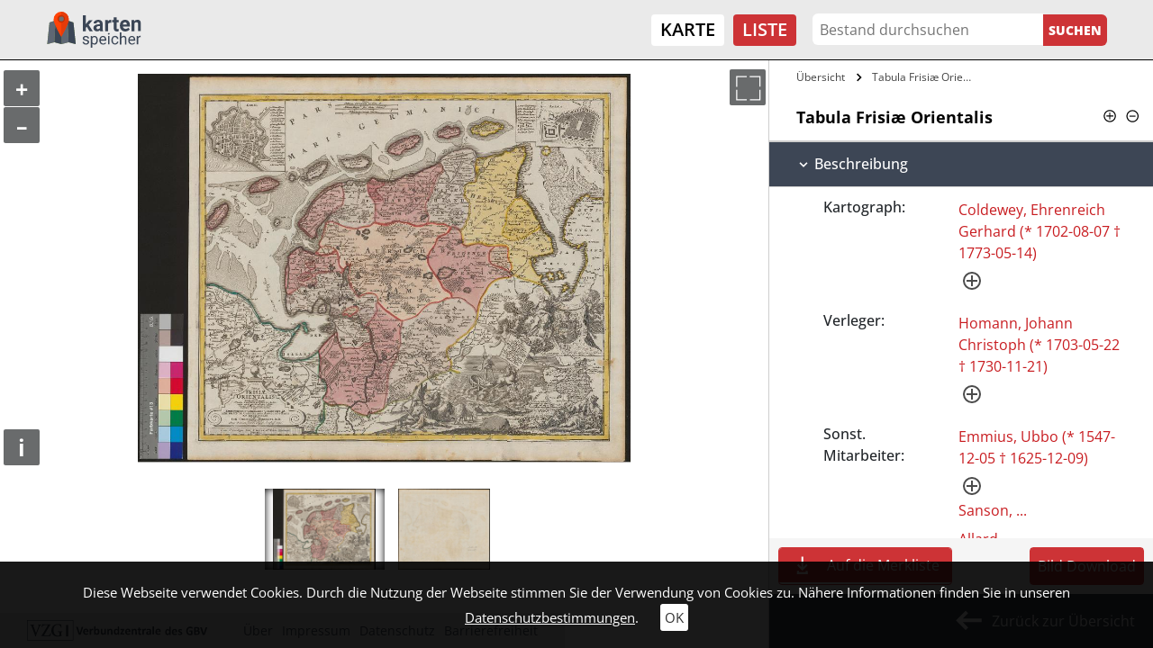

--- FILE ---
content_type: image/svg+xml
request_url: https://kartenspeicher.gbv.de/typo3conf/ext/jo_content/Resources/Public/Images/next.svg
body_size: 398
content:
<?xml version="1.0" encoding="utf-8"?>
<!-- Generator: Adobe Illustrator 22.1.0, SVG Export Plug-In . SVG Version: 6.00 Build 0)  -->
<svg version="1.1" id="Ebene_1" xmlns="http://www.w3.org/2000/svg" xmlns:xlink="http://www.w3.org/1999/xlink" x="0px" y="0px" width="56" height="104"
	 viewBox="0 0 56 104" style="enable-background:new 0 0 56 104;" xml:space="preserve" preserveAspectRatio="none slice">
<style type="text/css">
	.st0{fill:#ffffffbf;}
</style>
<polygon class="st0" points="4.4,103.7 0,99.8 47.2,52.1 0,3.9 3.9,0 51.8,47.9 56,52.1 "/>
</svg>
